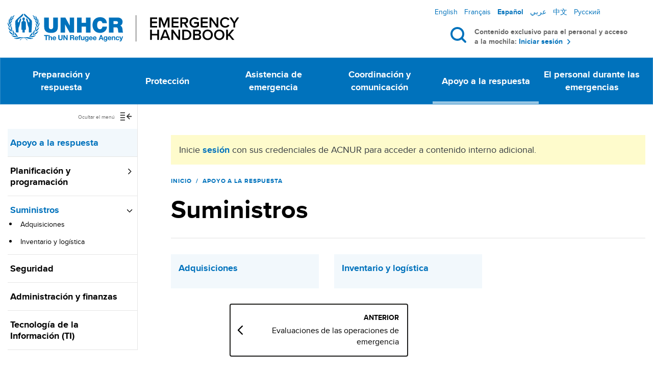

--- FILE ---
content_type: text/html; charset=UTF-8
request_url: https://emergency.unhcr.org/es/support-response/suministros
body_size: 9533
content:
<!DOCTYPE html>
<html  lang="es" dir="ltr" prefix="content: http://purl.org/rss/1.0/modules/content/  dc: http://purl.org/dc/terms/  foaf: http://xmlns.com/foaf/0.1/  og: http://ogp.me/ns#  rdfs: http://www.w3.org/2000/01/rdf-schema#  schema: http://schema.org/  sioc: http://rdfs.org/sioc/ns#  sioct: http://rdfs.org/sioc/types#  skos: http://www.w3.org/2004/02/skos/core#  xsd: http://www.w3.org/2001/XMLSchema# " itemscope>
  <head>
    <meta charset="utf-8" />
<noscript><style>form.antibot * :not(.antibot-message) { display: none !important; }</style>
</noscript><link rel="canonical" href="https://emergency.unhcr.org/es/support-response/suministros" />
<link rel="shortlink" href="https://emergency.unhcr.org/es/node/452" />
<meta name="generator" content="Varbase" />
<meta property="og:site_name" content="UNHCR" />
<meta property="og:type" content="article" />
<meta property="og:url" content="https://emergency.unhcr.org/es/support-response/suministros" />
<meta property="og:title" content="Suministros | UNHCR" />
<meta property="og:image" content="https://emergency.unhcr.org/esthemes/custom/ehb/share-image.png" />
<meta name="twitter:card" content="summary_large_image" />
<meta name="twitter:title" content="Suministros | UNHCR" />
<meta name="MobileOptimized" content="width" />
<meta name="HandheldFriendly" content="true" />
<meta name="apple-mobile-web-app-capable" content="yes" />
<meta name="Generator" content="Drupal 10 (https://www.drupal.org)" />
<meta name="viewport" content="width=device-width, initial-scale=1, shrink-to-fit=no" />
<script type="application/ld+json">{
    "@context": "https://schema.org",
    "@graph": [
        {
            "@type": "NewsArticle",
            "headline": "Suministros",
            "name": "Suministros",
            "datePublished": "Dom, 05/03/2023 - 10:04",
            "dateModified": "Jue, 09/03/2023 - 10:49",
            "author": {
                "@type": "Organization",
                "name": "UNHCR Emergency Handbook"
            }
        },
        {
            "@type": "WebPage",
            "@id": "https://emergency.unhcr.org/es"
        },
        {
            "@type": "WebSite",
            "name": "UNHCR",
            "url": "https://emergency.unhcr.org/es",
            "potentialAction": {
                "@type": "SearchAction",
                "target": {
                    "@type": "EntryPoint",
                    "urlTemplate": "https://emergency.unhcr.org/es/search?search={search}"
                },
                "query": "https://emergency.unhcr.org/es/search?search={search}",
                "query-input": "required name=search"
            },
            "publisher": {
                "@type": "Organization",
                "name": "UNHCR",
                "url": "https://emergency.unhcr.org/es",
                "logo": {
                    "@type": "ImageObject",
                    "url": "https://emergency.unhcr.org/themes/custom/ehb/logo.png"
                }
            }
        }
    ]
}</script>
<link href="/themes/contrib/unhcr/favicon.svg" rel="icon" type="image/svg+xml" />
<link href="/themes/contrib/unhcr/favicon.png" rel="icon" type="image/png" />
<link href="/themes/contrib/unhcr/images/apple-touch-icon.png" rel="apple-touch-icon" />
<link href="/themes/custom/ehb/images/touch-icon-iphone.png" rel="apple-touch-icon" />
<link href="/themes/custom/ehb/images/touch-icon-ipad.png" rel="apple-touch-icon" />
<link href="/themes/custom/ehb/images/touch-icon-iphone-retina.png" rel="apple-touch-icon" />
<link href="/themes/custom/ehb/images/touch-icon-ipad-retina.png" rel="apple-touch-icon" />
<meta http-equiv="x-ua-compatible" content="ie=edge" />
<link rel="icon" href="/themes/custom/ehb/favicon.ico" type="image/vnd.microsoft.icon" />
<link rel="prev" href="/es/support-response/planificaci%C3%B3n-y-programaci%C3%B3n/evaluaciones-de-las-operaciones-de-emergencia" />
<link rel="up" href="/es/apoyo-la-respuesta" />

    <title>Suministros | UNHCR</title>
    <link rel="stylesheet" media="all" href="/sites/default/files/css/css_PIG4zYNgdSUDzZXHuGeRfqcZkuLiAFVWtul4TOwc9dU.css?delta=0&amp;language=es&amp;theme=ehb&amp;include=[base64]" />
<link rel="stylesheet" media="all" href="/sites/default/files/css/css_Ot8ayGkK-BQmt0R5XQS_4ngdFFHEphl-95umRlc1ESM.css?delta=1&amp;language=es&amp;theme=ehb&amp;include=[base64]" />

    <script type="application/json" data-drupal-selector="drupal-settings-json">{"path":{"baseUrl":"\/","pathPrefix":"es\/","currentPath":"node\/452","currentPathIsAdmin":false,"isFront":false,"currentLanguage":"es"},"pluralDelimiter":"\u0003","suppressDeprecationErrors":true,"ajaxPageState":{"libraries":"[base64]","theme":"ehb","theme_token":null},"ajaxTrustedUrl":{"form_action_p_pvdeGsVG5zNF_XLGPTvYSKCf43t8qZYSwcfZl2uzM":true},"gtag":{"tagId":"","consentMode":false,"otherIds":[],"events":[],"additionalConfigInfo":[]},"gtm":{"tagId":null,"settings":{"data_layer":"dataLayer","include_environment":false},"tagIds":["GTM-5FJ23JS"]},"simple_popup_blocks":{"settings":[{"langcode":"en","uid":"backpack_message","type":"1","css_selector":0,"identifier":"anonymous-popup-message","layout":"4","visit_counts":"0","overlay":"1","trigger_method":"1","trigger_selector":".backpack-tooltip","delay":0,"enable_escape":"1","trigger_width":null,"minimize":"1","close":"1","use_time_frequency":false,"time_frequency":"3600","show_minimized_button":false,"width":"400","cookie_expiry":"100","status":"1"},{"uid":"redirect_popup","type":"1","css_selector":0,"identifier":"redirect-popup-message","layout":"4","visit_counts":"0","overlay":"1","trigger_method":0,"trigger_selector":"#custom-css-id","delay":0,"enable_escape":"1","trigger_width":null,"minimize":"1","close":"1","use_time_frequency":false,"time_frequency":"3600","show_minimized_button":false,"width":"400","cookie_expiry":"100","status":"1"}]},"data":{"extlink":{"extTarget":true,"extTargetAppendNewWindowDisplay":true,"extTargetAppendNewWindowLabel":"(opens in a new window)","extTargetNoOverride":false,"extNofollow":false,"extTitleNoOverride":false,"extNoreferrer":false,"extFollowNoOverride":false,"extClass":"ext","extLabel":"(link is external)","extImgClass":false,"extSubdomains":true,"extExclude":"","extInclude":"","extCssExclude":"","extCssInclude":"","extCssExplicit":"","extAlert":false,"extAlertText":"This link will take you to an external web site. We are not responsible for their content.","extHideIcons":false,"mailtoClass":"0","telClass":"","mailtoLabel":"(link sends email)","telLabel":"(link is a phone number)","extUseFontAwesome":false,"extIconPlacement":"append","extPreventOrphan":false,"extFaLinkClasses":"fa fa-external-link","extFaMailtoClasses":"fa fa-envelope-o","extAdditionalLinkClasses":"","extAdditionalMailtoClasses":"","extAdditionalTelClasses":"","extFaTelClasses":"fa fa-phone","allowedDomains":[],"extExcludeNoreferrer":""}},"user":{"uid":0,"permissionsHash":"ee853442afe6fcbb1ec71fb3212e2c24108cda74bf50429eff79bf82bb8b688d"}}</script>
<script src="/sites/default/files/js/js_byTfhnQJ4HufXWC9kFIHKxkT-TRm-k2DElsrn14GSw0.js?scope=header&amp;delta=0&amp;language=es&amp;theme=ehb&amp;include=eJxtjlEKhDAMBS9U7ZFKqqF2jU1oUnFvv10UYWV_Hsx8PAaX6CPzOhTYcwLLXBx2l4gj0KBTzWLq8DDKZfVzbQI0XugScyIMBsmnPk8e4QXHr9yc5k06CkuTEImnVf0f51pZpvptM7UKcqec_tF3yutmw9LcDjWCYiB4c7MQW6YZqwflsf8DfQA9fGF0"></script>
<script src="/modules/contrib/google_tag/js/gtag.js?t96p61"></script>
<script src="/modules/contrib/google_tag/js/gtm.js?t96p61"></script>





</head>
  <body class="layout-one-sidebar layout-sidebar-first page-node-452 live-site path-node page-node-type-book">
    <a href="#main-content" class="visually-hidden focusable skip-link">
      Pasar al contenido principal
    </a>
    <div class="back-btn-wrapper">
      <input action="action" onclick="window.history.go(-1); return false; "type="submit" value="Atrás"/>
    </div>
    <noscript><iframe src="https://www.googletagmanager.com/ns.html?id=GTM-5FJ23JS"
                  height="0" width="0" style="display:none;visibility:hidden"></iframe></noscript>

    <div id='main-content'></div>
      <div class="dialog-off-canvas-main-canvas" data-off-canvas-main-canvas>
          <header class="navbar-expand-xl px-0" id="navbar-main" role="banner">
              <div class="container">
                  
              <div class="navbar-middle">
          <div class="navbar-left">
              <section class="region region-navigation">
          <a href="https://emergency.unhcr.org/es" title="Inicio" rel="home" class="navbar-brand">
              <div class = 'd-none d-lg-block '>
          <img src="/themes/custom/ehb/logo.svg" alt="Inicio" class="img-fluid d-inline-block align-top logo" />
        </div>
        <div class ='d-block d-lg-none logo-sm'>
          <img src = "/themes/custom/ehb/logo-mobile.svg" alt="Inicio" class="img-fluid d-inline-block align-top logo" />
        </div>
            
    </a>
    
  </section>

          </div>
                                    <div class="navbar-right">
                <div class="navbar-right-top">
                    <section class="region region-header-right">
    <div class="language-switcher-language-url settings-tray-editable block block-language block-language-blocklanguage-interface" id="block-languageswitcher" role="navigation" data-drupal-settingstray="editable">
  
    
      <div class="content">
      

  <nav class="links nav links-inline"><span data-drupal-link-system-path="node/452" class="en nav-link is-active" aria-current="page"><a href="/support-response/supply" class="language-link" hreflang="en" data-drupal-link-system-path="node/452">English</a></span><span data-drupal-link-system-path="node/452" class="fr nav-link is-active" aria-current="page"><a href="/fr/support-response/approvisionnement" class="language-link" hreflang="fr" data-drupal-link-system-path="node/452">Français</a></span><span data-drupal-link-system-path="node/452" class="es nav-link is-active" aria-current="page"><a href="/es/support-response/suministros" class="language-link is-active" hreflang="es" data-drupal-link-system-path="node/452">Español</a></span><span data-drupal-link-system-path="node/452" class="ar nav-link is-active" aria-current="page"><a href="/ar/%D8%AF%D8%B9%D9%85-%D8%A7%D9%84%D8%A7%D8%B3%D8%AA%D8%AC%D8%A7%D8%A8%D8%A9/%D8%A7%D9%84%D8%A5%D9%85%D8%AF%D8%A7%D8%AF" class="language-link" hreflang="ar" data-drupal-link-system-path="node/452">عربي</a></span><span data-drupal-link-system-path="node/452" class="zh-hans nav-link is-active" aria-current="page"><a href="/zh-hans/support-response/%E4%BE%9B%E5%BA%94" class="language-link" hreflang="zh-hans" data-drupal-link-system-path="node/452">中文</a></span><span data-drupal-link-system-path="node/452" class="ru nav-link is-active" aria-current="page"><a href="/ru/support-response/%D1%81%D0%BD%D0%B0%D0%B1%D0%B6%D0%B5%D0%BD%D0%B8%D0%B5" class="language-link" hreflang="ru" data-drupal-link-system-path="node/452">Русский</a></span></nav>

    </div>
  </div>

  </section>

                </div>
                <div class="navbar-right-bottom container">
                    <section class="region region-header-right-bottom">
          <a href="https://emergency.unhcr.org/es" title="Inicio" rel="home" class="navbar-brand">
              <img src="/themes/custom/ehb/logo.svg" alt="Inicio" class="img-fluid d-inline-block align-top logo" />
            
    </a>
    <div id="block-searchblock" class="block-search-block EHb-luner settings-tray-editable block block-ehb-tweaks" data-drupal-settingstray="editable">
  
    
      <div class="content search-block-content">
      <span class="search-toggler close-icon"></span>
<form class="searchform" data-drupal-selector="searchform" action="/es/support-response/suministros" method="post" id="searchform" accept-charset="UTF-8">
  
  <div class="js-form-item js-form-type-textfield form-type-textfield js-form-item-search form-item-search form-no-label form-group">
          <label for="search" class="sr-only">Buscar</label>
                <input class="search_field form-control" required="required" minlength="3" placeholder="Buscar" autocomplete="off" data-drupal-selector="search" type="text" id="search" name="search" value="" size="60" maxlength="128" />

                  </div>
<button id="search-submit" data-drupal-selector="edit-submit" type="submit" name="op" value="Buscar" class="button js-form-submit form-submit btn btn-primary">Buscar</button>
<input autocomplete="off" data-drupal-selector="form-6vkk5edis9tnf9rtwmfb1l-qrfhkytfhte71q9wqxgq" type="hidden" name="form_build_id" value="form-6vKk5EdIS9TNF9RTwMFB1l_QRFHKytFHTe71q9wQXgQ" class="form-control" />
<input data-drupal-selector="edit-searchform" type="hidden" name="form_id" value="searchform" class="form-control" />

</form>

<form class="lunr-search-block-form" action="/es/offline-search" method="GET" id="lunr-search-block-form" accept-charset="UTF-8">
  
  <div class="js-form-item js-form-type-search form-type-search js-form-item-search form-item-search form-no-label form-group">
          <label for="search" class="sr-only">Palabras clave</label>
                <input placeholder="Buscar" type="search" id="search" name="search" size="60" maxlength="128" class="form-search form-control" />

                  </div>
<div><button type="submit" value="Buscar" class="button js-form-submit form-submit btn btn-primary">Buscar</button>
</div>

</form>

<form class="lunr-search-block-form" action="/es/offline-search-staff" method="GET" id="lunr-search-block-form--2" accept-charset="UTF-8">
  
  <div class="js-form-item js-form-type-search form-type-search js-form-item-search form-item-search form-no-label form-group">
          <label for="search--2" class="sr-only">Palabras clave</label>
                <input placeholder="Buscar" type="search" id="search--2" name="search" size="60" maxlength="128" class="form-search form-control" />

                  </div>
<div><button type="submit" value="Buscar" class="button js-form-submit form-submit btn btn-primary">Buscar</button>
</div>

</form>

    </div>
  </div>
<div id="block-searchtogglerblock" class="EHB-toggler-solar settings-tray-editable block block-ehb-tweaks block-block-search-toggler" data-drupal-settingstray="editable">
  
    
      <div class="content">
      <span class="search-toggler search-icon" tabindex="0">Buscar</span>
    </div>
  </div>

    <div class ='navbar-toggler-wrabber'>
      <div class ='toggler-search-wrapper d-flex flex-row-reverse align-items-end'>
        <div class ='togller-wrapper'>
          <button class="navbar-toggler d-block d-xl-none" type="button" data-toggle="collapse" data-target="#navbar-collapse" aria-controls="navbar-collapse" aria-expanded="false" aria-label="Toggle navigation">
          <span class="bars"></span>
          </button>
          <span class ='d-block d-xl-none'>Menú</span>
        </div>
      </div>
    </div>  
  </section>

                  <div class ="login-block container">
                                          Contenido exclusivo para el personal y acceso a la mochila: <a href = "/es/user">Iniciar sesión</a>
                                      </div>
                </div>
              </div>
                      
        </div>
      
              <div class="navbar-main-menu">
          <div class="bg-edge2edge main-menu-region">
            <div class="container">
              <div id="navbar-collapse" class="navbar-collapse collapse">
                <div class = 'search-wrapper'>
                  <button class="close-menu d-block d-xl-none" type="button" data-toggle="collapse" data-target="#navbar-collapse" aria-controls="navbar-collapse" aria-expanded="false" aria-label="Toggle navigation"></button>
                  <span class ='search-toggler search-icon' style="visibility: hidden; margin: unset">Buscar</span>
                </div>
                <div class="navbar-nav">
                    <section class="region region-navigation-collapsible">
    <nav aria-labelledby="block-mainnavigation-menu" id="block-mainnavigation" class="settings-tray-editable block block-menu navigation menu--main" data-drupal-settingstray="editable">
            
  <h2 class="sr-only" id="block-mainnavigation-menu">Main navigation</h2>
  

        
              <ul class="clearfix nav navbar-nav">
                    <li class="nav-item menu-item--expanded dropdown">
                          <a href="/es/preparaci%C3%B3n-y-respuesta" class="nav-link" data-drupal-link-system-path="node/423">Preparación y respuesta</a>
          <button class="caret-toggle-side d-flex d-xl-none" aria-label="View submenu"></button>
                        <ul class="dropdown-menu">
        <li>
          <button class="close-submenu d-flex d-xl-none">
            <span class="back-menu">Atrás</span>
          </button>
          <button class="close-menu d-block d-xl-none" type="button" data-toggle="collapse" data-target="#navbar-collapse" aria-controls="navbar-collapse" aria-expanded="false" aria-label="Toggle navigation"></button>
        </li>
                    <li class="dropdown-item">
                          <a href="/es/emergency-preparedness/pol%C3%ADticas-para-emergencias" data-drupal-link-system-path="node/426">Políticas para emergencias</a>
              </li>
                <li class="dropdown-item">
                          <a href="/es/emergency-preparedness/herramientas-de-acnur-para-la-preparaci%C3%B3n" data-drupal-link-system-path="node/424">Herramientas de ACNUR para la preparación</a>
              </li>
                <li class="dropdown-item">
                          <a href="/es/emergency-preparedness/herramientas-interagenciales-para-la-preparaci%C3%B3n" data-drupal-link-system-path="node/425">Herramientas interagenciales para la preparación</a>
              </li>
        </ul>
  
              </li>
                <li class="nav-item menu-item--expanded dropdown">
                          <a href="/es/protecci%C3%B3n" class="nav-link" data-drupal-link-system-path="node/427">Protección</a>
          <button class="caret-toggle-side d-flex d-xl-none" aria-label="View submenu"></button>
                        <ul class="dropdown-menu">
        <li>
          <button class="close-submenu d-flex d-xl-none">
            <span class="back-menu">Atrás</span>
          </button>
          <button class="close-menu d-block d-xl-none" type="button" data-toggle="collapse" data-target="#navbar-collapse" aria-controls="navbar-collapse" aria-expanded="false" aria-label="Toggle navigation"></button>
        </li>
                    <li class="dropdown-item">
                          <a href="/es/protecci%C3%B3n/principios-de-protecci%C3%B3n" data-drupal-link-system-path="node/429">Principios de protección</a>
              </li>
                <li class="dropdown-item">
                          <a href="/es/protection/marco-jur%C3%ADdico" data-drupal-link-system-path="node/428">Marco jurídico</a>
              </li>
                <li class="dropdown-item">
                          <a href="/es/protection/mecanismos-de-protecci%C3%B3n" data-drupal-link-system-path="node/431">Mecanismos de protección</a>
              </li>
                <li class="dropdown-item">
                          <a href="/es/protection/personas-en-situaci%C3%B3n-de-riesgo" data-drupal-link-system-path="node/430">Personas en situación de riesgo</a>
              </li>
        </ul>
  
              </li>
                <li class="nav-item menu-item--expanded dropdown">
                          <a href="/es/asistencia-de-emergencia" class="nav-link" data-drupal-link-system-path="node/433">Asistencia de emergencia</a>
          <button class="caret-toggle-side d-flex d-xl-none" aria-label="View submenu"></button>
                        <ul class="dropdown-menu">
        <li>
          <button class="close-submenu d-flex d-xl-none">
            <span class="back-menu">Atrás</span>
          </button>
          <button class="close-menu d-block d-xl-none" type="button" data-toggle="collapse" data-target="#navbar-collapse" aria-controls="navbar-collapse" aria-expanded="false" aria-label="Toggle navigation"></button>
        </li>
                    <li class="dropdown-item">
                          <a href="/es/emergency-assistance/efectivo" data-drupal-link-system-path="node/437">Efectivo</a>
              </li>
                <li class="dropdown-item">
                          <a href="/es/emergency-assistance/art%C3%ADculos-de-socorro-esenciales" data-drupal-link-system-path="node/436">Artículos de socorro esenciales</a>
              </li>
                <li class="dropdown-item">
                          <a href="/es/emergency-assistance/educaci%C3%B3n-y-medios-de-vida" data-drupal-link-system-path="node/434">Educación y medios de vida</a>
              </li>
                <li class="dropdown-item menu-item--collapsed">
                          <a href="/es/emergency-assistance/salud-y-nutrici%C3%B3n" data-drupal-link-system-path="node/439">Salud y nutrición</a>
              </li>
                <li class="dropdown-item menu-item--collapsed">
                          <a href="/es/asistencia-de-emergencia/asentamientos-y-alojamiento" data-drupal-link-system-path="node/438">Asentamientos y alojamiento</a>
              </li>
                <li class="dropdown-item">
                          <a href="/es/asistencia-de-emergencia/agua-saneamiento-e-higiene" data-drupal-link-system-path="node/441">Agua, higiene y energía</a>
              </li>
        </ul>
  
              </li>
                <li class="nav-item menu-item--expanded dropdown">
                          <a href="/es/coordinaci%C3%B3n-y-comunicaci%C3%B3n" class="nav-link" data-drupal-link-system-path="node/442">Coordinación y comunicación</a>
          <button class="caret-toggle-side d-flex d-xl-none" aria-label="View submenu"></button>
                        <ul class="dropdown-menu">
        <li>
          <button class="close-submenu d-flex d-xl-none">
            <span class="back-menu">Atrás</span>
          </button>
          <button class="close-menu d-block d-xl-none" type="button" data-toggle="collapse" data-target="#navbar-collapse" aria-controls="navbar-collapse" aria-expanded="false" aria-label="Toggle navigation"></button>
        </li>
                    <li class="dropdown-item">
                          <a href="/es/coordination-and-communication/modelo-de-coordinaci%C3%B3n-en-materia-de-refugiados" data-drupal-link-system-path="node/445">Modelo de coordinación en materia de refugiados</a>
              </li>
                <li class="dropdown-item">
                          <a href="/es/coordination-and-communication/sistema-de-grupos-tem%C3%A1ticos" data-drupal-link-system-path="node/446">Sistema de grupos temáticos</a>
              </li>
                <li class="dropdown-item">
                          <a href="/es/coordination-and-communication/el-plano-interagencial" data-drupal-link-system-path="node/447">El plano  interagencial</a>
              </li>
                <li class="dropdown-item">
                          <a href="/es/coordination-and-communication/colaboraci%C3%B3n-con-terceros" data-drupal-link-system-path="node/448">Colaboración con terceros</a>
              </li>
                <li class="dropdown-item">
                          <a href="/es/coordination-and-communication/gesti%C3%B3n-de-la-informaci%C3%B3n" data-drupal-link-system-path="node/444">Gestión de la información</a>
              </li>
                <li class="dropdown-item">
                          <a href="/es/coordination-and-communication/relaciones-externas" data-drupal-link-system-path="node/443">Relaciones externas</a>
              </li>
        </ul>
  
              </li>
                <li class="nav-item menu-item--expanded active dropdown">
                          <a href="/es/apoyo-la-respuesta" class="nav-link active" data-drupal-link-system-path="node/449">Apoyo a la respuesta</a>
          <button class="caret-toggle-side d-flex d-xl-none" aria-label="View submenu"></button>
                        <ul class="dropdown-menu">
        <li>
          <button class="close-submenu d-flex d-xl-none">
            <span class="back-menu">Atrás</span>
          </button>
          <button class="close-menu d-block d-xl-none" type="button" data-toggle="collapse" data-target="#navbar-collapse" aria-controls="navbar-collapse" aria-expanded="false" aria-label="Toggle navigation"></button>
        </li>
                    <li class="dropdown-item">
                          <a href="/es/support-response/planificaci%C3%B3n-y-programaci%C3%B3n" data-drupal-link-system-path="node/450">Planificación y programación</a>
              </li>
                <li class="dropdown-item menu-item--collapsed active">
                          <a href="/es/support-response/suministros" class="active is-active" data-drupal-link-system-path="node/452" aria-current="page">Suministros </a>
              </li>
                <li class="dropdown-item">
                          <a href="/es/support-response/seguridad" data-drupal-link-system-path="node/451">Seguridad</a>
              </li>
                <li class="dropdown-item menu-item--collapsed">
                          <a href="/es/support-response/administraci%C3%B3n-y-finanzas" data-drupal-link-system-path="node/175">Administración y finanzas</a>
              </li>
                <li class="dropdown-item">
                          <a href="/es/support-response/tecnolog%C3%ADa-de-la-informaci%C3%B3n-ti" data-drupal-link-system-path="node/453">Tecnología de la Información (TI)</a>
              </li>
        </ul>
  
              </li>
                <li class="nav-item menu-item--expanded dropdown">
                          <a href="/es/el-personal-durante-las-emergencias" class="nav-link" data-drupal-link-system-path="node/454">El personal durante las emergencias</a>
          <button class="caret-toggle-side d-flex d-xl-none" aria-label="View submenu"></button>
                        <ul class="dropdown-menu">
        <li>
          <button class="close-submenu d-flex d-xl-none">
            <span class="back-menu">Atrás</span>
          </button>
          <button class="close-menu d-block d-xl-none" type="button" data-toggle="collapse" data-target="#navbar-collapse" aria-controls="navbar-collapse" aria-expanded="false" aria-label="Toggle navigation"></button>
        </li>
                    <li class="dropdown-item">
                          <a href="/es/staff-emergencies/despliegue-de-personal-en-emergencias" data-drupal-link-system-path="node/456">Despliegue de personal  en emergencias</a>
              </li>
                <li class="dropdown-item">
                          <a href="/es/staff-emergencies/recursos-humanos" data-drupal-link-system-path="node/459">Recursos humanos</a>
              </li>
                <li class="dropdown-item">
                          <a href="/es/staff-emergencies/salud-y-bienestar" data-drupal-link-system-path="node/455">Salud y bienestar</a>
              </li>
                <li class="dropdown-item">
                          <a href="/es/staff-emergencies/administraci%C3%B3n-del-personal" data-drupal-link-system-path="node/457">Administración del personal</a>
              </li>
        </ul>
  
              </li>
        </ul>
  


  </nav>

  </section>

                </div>
              </div>
            </div>
          </div>
        </div>
      
              </div>
          </header>
  
<div class="d-none d-print-block header-print page-header mt-4 mb-3">
  <div class="container">
    <div class="row">
      <div class="col-sm-12">
                          <img class="logo pull-left d-none d-print-inline-block" src="/themes/custom/ehb/logo-print.png" alt="UNHCR"/>
              </div>
    </div>
  </div>
</div>

<div class="sites-block-region d-none">
  <div class="container">
    <div class="col-sm-12">
      
    </div>
  </div>
</div>

  <div role="main" class="main-container container js-quickedit-main-content book-page open-book">
    <div class="row">
      <div class="show-menu-wrapper col-12">
        <span class="show-menu">mostrar menú</span>
      </div>

                              <aside class="col-xl-3" role="complementary">
            <div class="hide-menu-wrapper">
              <span class="hide-menu">Ocultar el menú</span>
            </div>
              <div id="block-booknavigation" class="settings-tray-editable block block-book block-book-navigation" data-drupal-settingstray="editable">
  
    
      <div class="content">
        <nav id="book-block-menu-423" class="book-block-menu" role="navigation" aria-label="Resumen del libro para el título @book">
    
              <ul class="menu book-menu">
              
      <li class="menu-item menu-item--collapsed">
        <a href="/es/preparaci%C3%B3n-y-respuesta" hreflang="es">Preparación y respuesta</a>
        
              </li>
        </ul>
  


  </nav>
  <nav id="book-block-menu-427" class="book-block-menu" role="navigation" aria-label="Resumen del libro para el título @book">
    
              <ul class="menu book-menu">
              
      <li class="menu-item menu-item--collapsed">
        <a href="/es/protecci%C3%B3n" hreflang="es">Protección</a>
        
              </li>
        </ul>
  


  </nav>
  <nav id="book-block-menu-433" class="book-block-menu" role="navigation" aria-label="Resumen del libro para el título @book">
    
              <ul class="menu book-menu">
              
      <li class="menu-item menu-item--collapsed">
        <a href="/es/asistencia-de-emergencia" hreflang="es">Asistencia de emergencia</a>
        
              </li>
        </ul>
  


  </nav>
  <nav id="book-block-menu-442" class="book-block-menu" role="navigation" aria-label="Resumen del libro para el título @book">
    
              <ul class="menu book-menu">
              
      <li class="menu-item menu-item--collapsed">
        <a href="/es/coordinaci%C3%B3n-y-comunicaci%C3%B3n" hreflang="es">Coordinación y comunicación</a>
        
              </li>
        </ul>
  


  </nav>
  <nav id="book-block-menu-449" class="book-block-menu" role="navigation" aria-label="Resumen del libro para el título @book">
    
              <ul class="menu book-menu">
              
      <li class="menu-item menu-item--expanded menu-item--active-trail open">
        <a href="/es/apoyo-la-respuesta" hreflang="es">Apoyo a la respuesta</a>
                  <span  class="menu-item menu-item--expanded menu-item--active-trail open"></span>
        
                                <ul class="menu book-menu">
              
      <li class="menu-item menu-item--expanded">
        <a href="/es/support-response/planificaci%C3%B3n-y-programaci%C3%B3n" hreflang="es">Planificación y programación</a>
                  <span  class="menu-item menu-item--expanded"></span>
        
                                <ul class="menu book-menu">
              
      <li class="menu-item">
        <a href="/es/support-response/planning-and-programming/procesos-de-gesti%C3%B3n-de-alianzas" hreflang="es">Gestión de asociaciones para la preparación y la respuesta ante situaciones de emergencia</a>
        
              </li>
          
      <li class="menu-item">
        <a href="/es/support-response/planificaci%C3%B3n-y-programaci%C3%B3n/examen-en-tiempo-real" hreflang="es">Examen en tiempo real</a>
        
              </li>
          
      <li class="menu-item">
        <a href="/es/support-response/planificaci%C3%B3n-y-programaci%C3%B3n/evaluaciones-de-las-operaciones-de-emergencia" hreflang="es">Evaluaciones de las operaciones de emergencia</a>
        
              </li>
        </ul>
  
              </li>
          
      <li class="menu-item menu-item--expanded menu-item--active-trail open">
        <a href="/es/support-response/suministros" class="is-active">Suministros</a>
                  <span  class="menu-item menu-item--expanded menu-item--active-trail open"></span>
        
                                <ul class="menu book-menu">
              
      <li class="menu-item menu-item--collapsed">
        <a href="/es/adquisiciones" hreflang="es">Adquisiciones</a>
        
              </li>
          
      <li class="menu-item menu-item--collapsed">
        <a href="/es/apoyo-la-respuesta/suministros/inventario-y-log%C3%ADstica" hreflang="es">Inventario y logística</a>
        
              </li>
        </ul>
  
              </li>
          
      <li class="menu-item menu-item--collapsed">
        <a href="/es/support-response/seguridad" hreflang="es">Seguridad</a>
        
              </li>
          
      <li class="menu-item menu-item--collapsed">
        <a href="/es/support-response/administraci%C3%B3n-y-finanzas" hreflang="es">Administración y finanzas</a>
        
              </li>
          
      <li class="menu-item menu-item--collapsed">
        <a href="/es/support-response/tecnolog%C3%ADa-de-la-informaci%C3%B3n-ti" hreflang="es">Tecnología de la Información (TI)</a>
        
              </li>
        </ul>
  
              </li>
        </ul>
  


  </nav>
  <nav id="book-block-menu-454" class="book-block-menu" role="navigation" aria-label="Resumen del libro para el título @book">
    
              <ul class="menu book-menu">
              
      <li class="menu-item menu-item--collapsed">
        <a href="/es/el-personal-durante-las-emergencias" hreflang="es">El personal durante las emergencias</a>
        
              </li>
        </ul>
  


  </nav>

    </div>
  </div>


          </aside>
              
                  <section class="main-content col col-xl-9" id="content" role="main">

                          
              <div class="alert-warning text-dark p-3 mb-4">
          Inicie <a href="/es/user/login?destination=node/452"><strong>sesión</strong></a> con sus credenciales de ACNUR para acceder a contenido interno adicional.
        </div>
      
                                      <div>
                <div id="block-ehb-breadcrumbs" class="block block-system block-system-breadcrumb-block">
  
    
      <div class="content">
      

  <nav role="navigation" aria-label="breadcrumb">
    <ol class="breadcrumb">
                  <li class="breadcrumb-item">
          <a href="/es">Inicio</a>
        </li>
                        <li class="breadcrumb-item">
          <a href="/es/apoyo-la-respuesta">Apoyo a la respuesta</a>
        </li>
              </ol>
  </nav>

    </div>
  </div>
<div data-drupal-messages-fallback class="hidden"></div>
<div id="block-ehb-page-title" class="block block-core block-page-title-block">
  
    
      <div class="content">
      
  <h1 class="title"><span class="field field--name-title field--type-string field--label-hidden">Suministros</span>
</h1>


    </div>
  </div>


            </div>
                  
                
                
                                      
                  
                            <div id="block-ehb-content" class="block block-system block-system-main-block">
  
    
      <div class="content">
      

<article about="/es/support-response/suministros" class="node node--type-book node--view-mode-full clearfix">
  <header>
    
        
      </header>
  <div class="node__content clearfix">
      <div class="layout layout--onecol">
    <div  class="layout__region layout__region--content">
      
    </div>
  </div>
<div  class="_none vlb-section"><div  class="no-container">
          
  
  
    
  
  
  <div  class="vlb-section-header row no-gutters gx-0 layout layout-builder__layout">

    
    
                        <div  class="col-12">
          
        </div>
                                                                                                                                                                                              

    
  </div>

</div></div><div  class="_none vlb-section"><div  class="no-container">
          
  
  
    
  
  
  <div  class="vlb-section-header row no-gutters gx-0 layout layout-builder__layout">

    
    
                        <div  class="col-12">
          <div class="book-blocks-toc _none block block-ehb-tweaks block-book-block-children">
  
    
      <div class="content">
      <div>

    <div class="not-second-level children-wrapper">
      <div class="children">


  
            
              <div class="children-menu-item-wrapper">
          <div class="children-menu-item">
        <a href="/es/adquisiciones" hreflang="es">Adquisiciones</a>
                      </div>
        </div>
      
                
              <div class="children-menu-item-wrapper">
          <div class="children-menu-item">
        <a href="/es/apoyo-la-respuesta/suministros/inventario-y-log%C3%ADstica" hreflang="es">Inventario y logística</a>
                      </div>
        </div>
      
            

    </div>
  </div>

</div>

    </div>
  </div>
<div class="_none block block-layout-builder block-extra-field-blocknodebookbook-navigation">
  
    
      <div class="content">
      
  <nav id="book-navigation-449" class="book-navigation" role="navigation" aria-labelledby="book-label-449">
          <h2 class="visually-hidden" id="book-label-449">Enlaces transversales de Book para 449</h2>
              <ul class="book-pager only-child">
                    <li class="book-pager__item book-pager__item--previous">
          <div class ='blue-outline'>
            Anterior
          </div>
          <a href="/es/support-response/planificaci%C3%B3n-y-programaci%C3%B3n/evaluaciones-de-las-operaciones-de-emergencia" rel="prev" title="Ir a la página anterior" class ="stretched-link"> Evaluaciones de las operaciones de emergencia</a>
        </li>
                </ul>
      </nav>

    </div>
  </div>

        </div>
                                                                                                                                                                                              

    
  </div>

</div></div>
  </div>
</article>

    </div>
  </div>
<div id="block-registerinfo" class="settings-tray-editable block block-block-content block-block-contentdde194e7-d0a1-4ea6-b191-9d2c00b81ee5" data-drupal-settingstray="editable">
  
    
      <div class="content">
      
            <div class="clearfix text-formatted field field--name-body field--type-text-with-summary field--label-hidden field__item"><p data-renderer-start-pos="45">Le damos la bienvenida a la nueva página web del Manual para situaciones de emergencia del ACNUR. Los miembros del personal del ACNUR pueden acceder utilizando sus datos de inicio de sesión. A partir del 1 de abril de 2023, todos los usuarios que no formen parte de la plantilla del ACNUR pueden volver a <a href="/user/register">registrarse aquí</a>.</p>
</div>
      
    </div>
  </div>


              </section>

                </div>
  </div>
<div class="bottom-wrapper night-gray-bg">
            <div class="footer-top-wrapper">
        <footer class="footer-top container" role="contentinfo" aria-label="navigation">
            <section class="row region region-footer-top">
    <nav aria-labelledby="block-usefullinks-menu" id="block-usefullinks" class="block block-menu navigation menu--useful-links">
      
  <h2 id="block-usefullinks-menu">Enlaces útiles</h2>
  

        
        <ul class="clearfix nav">
                  <li class="nav-item">
                                  
        <a href="https://www.unhcr.org/emergencies.html" target="_blank" rel="noopener" class="nav-link">ACNUR: Situaciones de emergencia</a>
              </li>
                <li class="nav-item">
                                  
        <a href="https://data.unhcr.org/en/countries/" target="_blank" rel="noopener" class="nav-link">ACNUR: Portal de datos operativos</a>
              </li>
                <li class="nav-item">
                                  
        <a href="https://response.reliefweb.int/" target="_blank" rel="noopener" class="nav-link">OCHA: Respuesta humanitaria</a>
              </li>
                <li class="nav-item">
                                  
        <a href="https://www.unhcr.org/about-us.html" target="_blank" rel="noopener" class="nav-link">Acerca del Manual del ACNUR para situaciones de emergencia</a>
              </li>
                <li class="nav-item">
                                  
        <a href="https://donate.unhcr.org/int/en/general-v2" target="_blank" rel="noopener" class="nav-link">Donar ahora</a>
              </li>
      </ul>
    


  </nav>
<div id="block-feedback" class="settings-tray-editable block block-block-content block-block-content1285c0ea-3e53-49cd-833d-061136e15a45" data-drupal-settingstray="editable">
  
    
      <div class="content">
      
            <div class="clearfix text-formatted field field--name-body field--type-text-with-summary field--label-hidden field__item"><p>¡Póngase en contacto con el Equipo del Manual para situaciones de emergencia!</p>

<p><a class="btn btn-outline-light" data-entity-substitution="canonical" data-entity-type="node" data-entity-uuid="571645dd-4fc9-4ddf-ad55-605b504a5854" href="/node/680" title="Contact us">Contacta con nosotras</a></p>
</div>
      
    </div>
  </div>

  </section>

        </footer>
      </div>
      
            <div class="footer-wrapper">
        <footer class="container" role="contentinfo" aria-label="info">
          <div class= 'support'>
            <span>Este website es posible gracias al generoso apoyo del <a href = "https://www.japan.go.jp/"> Pueblo de Japón</a></span>
            <div class ="jp"></div>
          </div>
          <div class= 'support'>
            <span>Este sitio ha sido posible de 2015 a 2022 gracias al generoso apoyo del Gobierno de Luxemburgo</span>
          </div>
          <div class="footer">
            <div class="row">
              <div class="footer-logo col-lg-4 col-md-12">
                  <section class="region region-footer">
    <div id="block-unhcrlogo" class="settings-tray-editable block block-block-content block-block-content00a2bd91-1358-409a-9cd6-e8a0b7c37ec2" data-drupal-settingstray="editable">
  
    
      <div class="content">
      
            <div class="clearfix text-formatted field field--name-body field--type-text-with-summary field--label-hidden field__item"><a href="/">
    <img alt="UNHCR Logo" src="/themes/contrib/unhcr/white-logo.svg">
</a></div>
      
    </div>
  </div>

  </section>

              </div>
              <div class="footer-menu col-lg-8 col-md-12">
                  <section class="region region-footer-menu">
    <nav aria-labelledby="block-ehb-footer-menu" id="block-ehb-footer" class="block block-menu navigation menu--footer">
            
  <h2 class="sr-only" id="block-ehb-footer-menu">Menú del pie</h2>
  

        
              <ul class="clearfix nav navbar-nav">
                    <li class="nav-item">
                                  
        <a href="/es/renuncia" class="nav-link" data-drupal-link-system-path="node/731">Nota</a>
              </li>
                <li class="nav-item">
                                  
        <a href="/es/pol%C3%ADtica-de-privacidad" class="nav-link" data-drupal-link-system-path="node/681">Política de privacidad</a>
              </li>
                <li class="nav-item">
                                  
        <a href="/es/derechos-de-autor-y-t%C3%A9rminos-de-uso" class="nav-link" data-drupal-link-system-path="node/682">Derechos de autor y términos de uso</a>
              </li>
                <li class="nav-item">
                                  
        <a href="/es/nueva-declaraci%C3%B3n-de-derechos-de-autor-para-la-plataforma-del-manual-para-situaciones-de-emergencia" class="nav-link" data-drupal-link-system-path="node/697">Derechos de autor</a>
              </li>
        </ul>
  


  </nav>
<div id="block-ehb-copyright" class="block block-block-content block-block-contentb858d97d-eaa5-4cfe-af6f-b92c21bbca95">
  
    
      <div class="content">
      
            <div class="clearfix text-formatted field field--name-body field--type-text-with-summary field--label-hidden field__item"><div class="copy-right">
© UNHCR 2001-2026
</div></div>
      
    </div>
  </div>

  </section>

              </div>
            </div>
          </div>
        </footer>
      </div>
      </div>

  </div>

    
    <script src="/sites/default/files/js/js_mWKsfzi4Owx_eivr2ZJEXMVXVPdF4GijciaaQlBIqLk.js?scope=footer&amp;delta=0&amp;language=es&amp;theme=ehb&amp;include=eJxtjlEKhDAMBS9U7ZFKqqF2jU1oUnFvv10UYWV_Hsx8PAaX6CPzOhTYcwLLXBx2l4gj0KBTzWLq8DDKZfVzbQI0XugScyIMBsmnPk8e4QXHr9yc5k06CkuTEImnVf0f51pZpvptM7UKcqec_tF3yutmw9LcDjWCYiB4c7MQW6YZqwflsf8DfQA9fGF0"></script>

  </body>
</html>


--- FILE ---
content_type: image/svg+xml
request_url: https://emergency.unhcr.org/themes/contrib/unhcr/white-logo.svg
body_size: 4461
content:
<svg xmlns="http://www.w3.org/2000/svg" width="175" height="42" viewBox="0 0 175 42">
    <g fill="none" fill-rule="evenodd">
        <g fill="#FFF">
            <g>
                <g>
                    <g>
                        <path d="M25.541 28.408c.495 0 .431-.28.431-.806v-2.554c0-.527-.048-.694.252-.694 1.05 0 1.337-.098 1.337-1.032v-9.489c0-2.584-1.825-2.155-2.337-3.1-.732-1.277 1.365-1.277.602-4.042-.194-.628-.684-1.015-1.631-1.015-.948 0-1.44.387-1.632 1.015-.76 2.765 1.338 2.765.607 4.042-.517.945-2.338.516-2.338 3.1v9.489c0 .934.282 1.032 1.336 1.032.295 0 .25.167.25.694v2.554c0 .525-.064.806.433.806h2.69M17.236 7.827c-.933.993-2.407 3.312-1.445 5.237 1.957.753 1.807-6.2 4.247-6.081 1.204 1.115-.361 4.396-.846 5.838-.601 1.781-1.081 5.512-2.226 7.316-.96 1.507-.24 6.234-.543 7.86-.81.812-3.01.238-3.942.086 0-1.864-.244-3.339-.541-6.32-.03-.6-.663-9.812-.151-10.927 1.054-2.32 6.802-6.742 7.588-7.587C20.066 2.498 22.504 0 23.438 0c.66.452.27 1.505.121 1.926-.933 2.319-4.968 4.606-6.323 5.901M31.263 7.827c.9.993 2.378 3.312 1.443 5.237-1.986.753-1.834-6.2-4.275-6.081-1.17 1.115.392 4.396.874 5.838.603 1.781 1.086 5.512 2.225 7.316.937 1.507.24 6.234.512 7.86.845.812 3.01.238 3.974.086 0-1.864.212-3.339.512-6.32.06-.6.692-9.812.181-10.927-1.053-2.32-6.801-6.742-7.584-7.587C28.405 2.498 25.993 0 25.06 0c-.688.452-.268 1.505-.118 1.926.934 2.319 4.967 4.606 6.322 5.901M8.875 4.705c-.512.484-1.66.815-2.443 1.867-.301-.57.481-1.956 1.417-2.77.692-.577 2.052-1.51 2.44-1.6.303.694-.781 1.75-1.414 2.503" transform="translate(-150 -2845) translate(0 2446) translate(0 270) translate(150 129)"/>
                        <path d="M7.276 8.477c-.873.81-1.807 1.145-3.016 2.624-.512-1.782-.39-3.35-.152-4.407.425-1.385 1.117-2.925 2.295-3.407-.242.785-.637 1.87-.726 3.35-.51 2.02-.815 2.08-.693 2.352.118 0 .782-1.056 1.598-1.87.967-.964 2.17-1.177 2.954-1.75-.118.392-.81 1.628-2.26 3.108" transform="translate(-150 -2845) translate(0 2446) translate(0 270) translate(150 129)"/>
                        <path d="M3.026 16.831c-1.177-2.112-1.298-3.65-1.39-5.432.062-1.234.665-4.1 1.569-4.52-.272 2.591.425 2.832.15 4.974 0 .12-.302 2.353-.302 2.473.362-.06.032-2.052 4.16-4.916-.9 1.568-.481 2.05-2.11 4.134-1.898 1.87-2.17 3.706-2.077 3.287" transform="translate(-150 -2845) translate(0 2446) translate(0 270) translate(150 129)"/>
                        <path d="M4.684 18.823c-.877 1.266-.726 1.899-.936 2.5C1.664 20.12-.685 15.325.187 12.941c.545 1.808 1.298 2.2 1.84 3.709.937 2.262.788 2.954 1.388 3.469-.121-1.177.27-2.565.667-3.59.573-.875 1.02-2.021 1.447-2.414.45 1.662.118 3.018-.845 4.708" transform="translate(-150 -2845) translate(0 2446) translate(0 270) translate(150 129)"/>
                        <path d="M6.554 22.924c0 1.84-.334 2.654-.484 4.01C2.48 25.76.61 21.658.61 19.637c1.088 2.472 2.685 2.441 4.77 5.941.179-1.328-.366-.333-.425-2.835.06-2.624.604-2.716.692-4.343.666.723.907 3.62.907 4.524" transform="translate(-150 -2845) translate(0 2446) translate(0 270) translate(150 129)"/>
                        <path d="M9.536 28.14c.274 1.357.393 2.957.606 4.134-2.05-.754-2.566-.181-5.005-1.72-1.119-.605-3.109-3.136-2.984-4.949 2.41 2.686 2.832 2.387 4.009 3.38 1.085.876 1.957 2.173 2.746 1.993.057-.725-1.781-2.294-1.542-6.817.483.51 1.81 2.561 2.17 3.979" transform="translate(-150 -2845) translate(0 2446) translate(0 270) translate(150 129)"/>
                        <path d="M13.61 31.52c.631.903.483 1.296 2.113 3.165-.396.181-2.715.785-4.258.847-1.02 0-4.641-.966-5.846-3.44 2.08 1.116 2.111.845 4.884 1.449 1.992.452 3.408 1.084 3.952 1.025-.12-.271-1.656-.906-2.713-2.232-1.058-1.418-.816-3.016-1.754-4.194.636-.181 3.108 2.717 3.621 3.38M39.454 4.705c.482.484 1.66.815 2.413 1.867.332-.57-.48-1.956-1.417-2.77-.659-.577-2.02-1.51-2.445-1.6-.3.694.785 1.75 1.449 2.503" transform="translate(-150 -2845) translate(0 2446) translate(0 270) translate(150 129)"/>
                        <path d="M41.054 8.477c.844.81 1.78 1.145 2.983 2.624.515-1.782.393-3.35.156-4.407-.392-1.385-1.118-2.925-2.295-3.407.274.785.634 1.87.725 3.35.511 2.02.814 2.08.693 2.352-.12 0-.784-1.056-1.6-1.87-.932-.964-2.143-1.177-2.954-1.75.122.392.845 1.628 2.292 3.108" transform="translate(-150 -2845) translate(0 2446) translate(0 270) translate(150 129)"/>
                        <path d="M45.277 16.831c1.206-2.112 1.293-3.65 1.388-5.432-.064-1.234-.667-4.1-1.54-4.52.241 2.591-.453 2.832-.151 4.974 0 .12.273 2.353.273 2.473-.333-.06-.033-2.052-4.134-4.916.876 1.568.452 2.05 2.083 4.134 1.93 1.87 2.17 3.706 2.08 3.287" transform="translate(-150 -2845) translate(0 2446) translate(0 270) translate(150 129)"/>
                        <path d="M43.645 18.823c.848 1.266.696 1.899.907 2.5 2.082-1.204 4.463-5.998 3.558-8.382-.513 1.808-1.296 2.2-1.808 3.709-.965 2.262-.817 2.954-1.388 3.469.12-1.177-.303-2.565-.694-3.59-.543-.875-1.024-2.021-1.45-2.414-.42 1.662-.12 3.018.875 4.708" transform="translate(-150 -2845) translate(0 2446) translate(0 270) translate(150 129)"/>
                        <path d="M41.747 22.924c0 1.84.36 2.654.513 4.01 3.561-1.174 5.46-5.276 5.46-7.297-1.119 2.472-2.687 2.441-4.796 5.941-.182-1.328.359-.333.42-2.835-.061-2.624-.602-2.716-.695-4.343-.659.723-.902 3.62-.902 4.524" transform="translate(-150 -2845) translate(0 2446) translate(0 270) translate(150 129)"/>
                        <path d="M38.763 28.14c-.273 1.357-.363 2.957-.573 4.134 2.02-.754 2.533-.181 4.973-1.72 1.117-.605 3.14-3.136 3.018-4.949-2.414 2.686-2.865 2.387-4.009 3.38-1.088.876-1.993 2.173-2.778 1.993-.06-.725 1.78-2.294 1.57-6.817-.514.51-1.842 2.561-2.201 3.979" transform="translate(-150 -2845) translate(0 2446) translate(0 270) translate(150 129)"/>
                        <path d="M34.689 31.52c-.605.903-.455 1.296-2.11 3.165.42.181 2.714.785 4.283.847.994 0 4.614-.966 5.817-3.44-2.076 1.116-2.11.845-4.882 1.449-1.992.452-3.379 1.084-3.95 1.025.119-.271 1.685-.906 2.715-2.232 1.053-1.418.812-3.016 1.776-4.194-.66-.181-3.134 2.717-3.65 3.38M19.008 40.024l-.604-.302s3.835-4.674 10.406-4.312c6.574.362 6.123 1.902 9.649 1.658.393-.03-.3.485-.3.485s-3.439 1.324-7.691-.123c-4.223-1.447-6.968-2.323-11.46 2.594" transform="translate(-150 -2845) translate(0 2446) translate(0 270) translate(150 129)"/>
                        <path d="M29.41 40.024l.608-.302s-3.802-4.674-10.376-4.312c-6.604.362-6.152 1.902-9.68 1.658-.393-.03.3.485.3.485s3.436 1.324 7.69-.123c4.25-1.447 6.998-2.323 11.458 2.594M76.02 19.685c0 6.302-3.404 9.325-10.34 9.325-6.94 0-10.376-3.023-10.376-9.325V5.748h7v12.378c0 2.322 0 5.22 3.406 5.22 3.31 0 3.31-2.898 3.31-5.22V5.748h7v13.937M80.221 5.747L87.379 5.747 93.999 17.902 94.061 17.902 94.061 5.747 100.68 5.747 100.68 28.467 93.871 28.467 86.903 16.058 86.839 16.058 86.839 28.467 80.221 28.467zM104.977 5.747L111.977 5.747 111.977 13.639 118.533 13.639 118.533 5.747 125.533 5.747 125.533 28.467 118.533 28.467 118.533 19.462 111.977 19.462 111.977 28.467 104.977 28.467zM143.449 14.212c-.128-.828-.764-3.34-3.662-3.34-3.277 0-4.326 3.18-4.326 6.235 0 3.054 1.049 6.239 4.326 6.239 2.357 0 3.28-1.656 3.694-3.787h6.873c0 4.581-3.724 9.45-10.374 9.45-7.35 0-11.52-5.187-11.52-11.902 0-7.16 4.52-11.9 11.52-11.9 6.236.03 9.675 3.309 10.277 9.005h-6.808M153.28 28.467h7v-7.922h3.727c2.766 0 2.956 2.26 3.148 4.424.093 1.177.221 2.355.573 3.498h7.001c-.639-1.05-.668-3.753-.765-4.866-.255-2.833-1.43-4.934-3.342-5.666 2.324-.86 3.406-3.34 3.406-5.696 0-4.298-3.439-6.492-7.415-6.492H153.28v22.72zm7-17.311h3.279c2.674 0 3.469.827 3.469 2.26 0 2.035-1.784 2.26-3.087 2.26h-3.661v-4.52zM57.582 33.691L55.3 33.691 55.3 32.283 61.538 32.283 61.538 33.691 59.256 33.691 59.256 39.897 57.582 39.897zM62.06 32.283h1.514v2.868h.03c.386-.618 1.047-.916 1.612-.916 1.61 0 2.015.906 2.015 2.27v3.392h-1.515v-3.115c0-.906-.265-1.354-.969-1.354-.82 0-1.173.459-1.173 1.579v2.89H62.06v-7.614M71.857 36.548c-.138-.768-.469-1.172-1.205-1.172-.959 0-1.237.747-1.257 1.172h2.462zm-2.462.96c.043.96.511 1.396 1.353 1.396.61 0 1.098-.372 1.194-.715h1.333c-.426 1.303-1.333 1.857-2.58 1.857-1.736 0-2.815-1.195-2.815-2.9 0-1.654 1.142-2.91 2.815-2.91 1.877 0 2.783 1.576 2.678 3.271h-3.978zM83.203 37.018c0 2.058-1.215 3.059-3.252 3.059-2.047 0-3.241-.99-3.241-3.059v-4.735h1.674v4.735c0 .831.213 1.652 1.567 1.652 1.194 0 1.578-.523 1.578-1.652v-4.735h1.674v4.735M84.323 32.283L85.986 32.283 89.164 37.391 89.184 37.391 89.184 32.283 90.752 32.283 90.752 39.897 89.078 39.897 85.911 34.8 85.889 34.8 85.889 39.897 84.323 39.897zM94.399 39.897h1.674V36.92h1.673c.843 0 1.153.353 1.27 1.152.084.608.064 1.345.266 1.825h1.674c-.298-.428-.288-1.324-.32-1.803-.053-.768-.287-1.567-1.109-1.78v-.022c.843-.34 1.205-1.013 1.205-1.908 0-1.151-.863-2.1-2.228-2.1h-4.105v7.613zm1.674-6.313h1.833c.746 0 1.152.32 1.152 1.056 0 .768-.406 1.087-1.152 1.087h-1.833v-2.143zM106.969 37.507c.107-1.695-.8-3.272-2.676-3.272-1.674 0-2.814 1.257-2.814 2.91 0 1.706 1.077 2.902 2.814 2.902 1.248 0 2.153-.555 2.58-1.858h-1.332c-.097.343-.587.715-1.194.715-.842 0-1.312-.437-1.354-1.397h3.976zm-3.976-.959c.021-.426.297-1.172 1.257-1.172.736 0 1.067.404 1.206 1.172h-2.463zM107.967 35.396h-.907v-1.013h.907v-.426c0-.97.607-1.674 1.843-1.674.267 0 .545.033.8.043v1.131c-.18-.022-.362-.033-.555-.033-.404 0-.574.17-.574.629v.33h1.044v1.013h-1.044v4.5h-1.514v-4.5M116.166 39.897h-1.44v-.768h-.032c-.384.617-1.045.917-1.684.917-1.61 0-2.015-.908-2.015-2.272v-3.39h1.514v3.112c0 .908.266 1.355.97 1.355.82 0 1.172-.458 1.172-1.578v-2.89h1.515v5.514M122.38 34.383h-1.44v.737h-.02c-.362-.64-.916-.885-1.642-.885-1.546 0-2.367 1.3-2.367 2.728 0 1.515.704 2.774 2.357 2.774.66 0 1.322-.279 1.653-.853h.02v.725c.012.789-.373 1.364-1.214 1.364-.533 0-.992-.192-1.131-.757h-1.503c.073 1.257 1.343 1.771 2.431 1.771 2.537 0 2.857-1.536 2.857-2.443v-5.16m-2.73 4.211c-.927 0-1.225-.863-1.225-1.652 0-.82.372-1.567 1.225-1.567.981 0 1.29.799 1.29 1.694 0 .79-.426 1.525-1.29 1.525M128.63 37.507c.106-1.695-.8-3.272-2.678-3.272-1.673 0-2.815 1.257-2.815 2.91 0 1.706 1.079 2.902 2.815 2.902 1.248 0 2.155-.555 2.58-1.858H127.2c-.097.343-.587.715-1.194.715-.842 0-1.312-.437-1.354-1.397h3.978zm-3.978-.959c.02-.426.298-1.172 1.258-1.172.736 0 1.066.404 1.205 1.172h-2.463zM134.556 37.507c.107-1.695-.8-3.272-2.675-3.272-1.674 0-2.815 1.257-2.815 2.91 0 1.706 1.076 2.902 2.815 2.902 1.247 0 2.153-.555 2.581-1.858h-1.334c-.096.343-.587.715-1.195.715-.842 0-1.31-.437-1.353-1.397h3.976zm-3.976-.959c.022-.426.298-1.172 1.258-1.172.736 0 1.067.404 1.204 1.172h-2.462zM137.765 39.897h1.694l.6-1.696h2.845l.576 1.696h1.739l-2.848-7.614h-1.716l-2.89 7.614zm3.721-5.737h.021l.96 2.793h-1.972l.991-2.793zM150.784 34.383h-1.439v.737h-.022c-.363-.64-.917-.885-1.642-.885-1.546 0-2.368 1.3-2.368 2.728 0 1.515.705 2.774 2.357 2.774.661 0 1.324-.279 1.653-.853h.022v.725c.01.789-.374 1.364-1.216 1.364-.533 0-.991-.192-1.13-.757h-1.505c.076 1.257 1.346 1.771 2.433 1.771 2.536 0 2.857-1.536 2.857-2.443v-5.16m-2.73 4.211c-.927 0-1.226-.863-1.226-1.652 0-.82.373-1.567 1.226-1.567.981 0 1.291.799 1.291 1.694 0 .79-.428 1.525-1.29 1.525M157.031 37.507c.106-1.695-.799-3.272-2.675-3.272-1.675 0-2.815 1.257-2.815 2.91 0 1.706 1.075 2.902 2.815 2.902 1.247 0 2.153-.555 2.579-1.858h-1.332c-.096.343-.587.715-1.195.715-.841 0-1.311-.437-1.354-1.397h3.977zm-3.977-.959c.02-.426.3-1.172 1.259-1.172.735 0 1.066.404 1.204 1.172h-2.463zM157.692 34.383h1.44v.768h.032c.384-.618 1.045-.916 1.684-.916 1.609 0 2.015.906 2.015 2.27v3.392h-1.515v-3.115c0-.906-.265-1.354-.968-1.354-.822 0-1.174.459-1.174 1.579v2.89h-1.514v-5.514M167.532 36.325c-.095-.619-.49-.95-1.119-.95-.97 0-1.29.98-1.29 1.791 0 .79.31 1.738 1.258 1.738.704 0 1.109-.447 1.205-1.12h1.461c-.192 1.462-1.205 2.262-2.655 2.262-1.663 0-2.782-1.174-2.782-2.826 0-1.716 1.022-2.985 2.814-2.985 1.3 0 2.496.682 2.59 2.09h-1.482M172.427 40.589c-.33.884-.854 1.248-1.898 1.248-.31 0-.618-.021-.928-.053v-1.248c.288.022.586.065.885.053.521-.053.694-.597.521-1.034l-1.938-5.172h1.62l1.248 3.775h.021l1.204-3.775h1.569l-2.304 6.206" transform="translate(-150 -2845) translate(0 2446) translate(0 270) translate(150 129)"/>
                    </g>
                </g>
            </g>
        </g>
    </g>
</svg>
